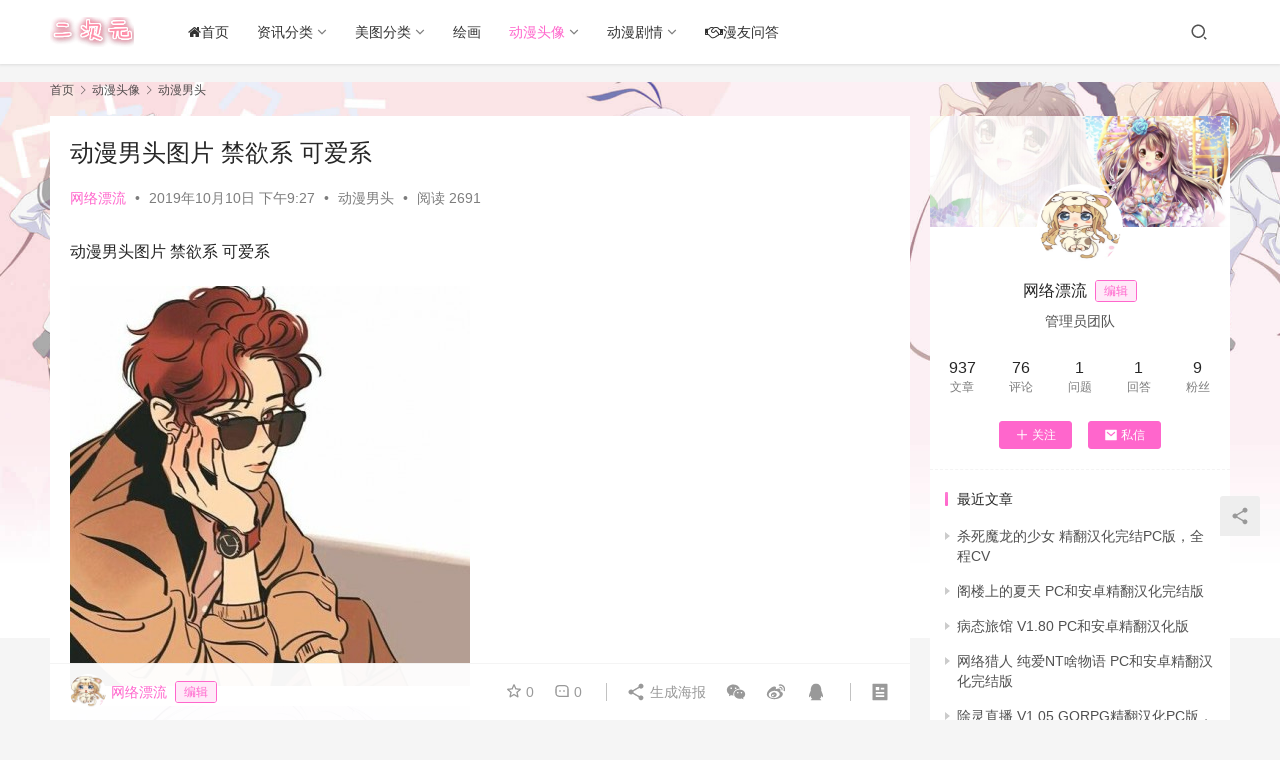

--- FILE ---
content_type: text/html; charset=UTF-8
request_url: https://www.ecyacg.net/15688.html
body_size: 13413
content:
<!DOCTYPE html>
<html lang="zh-CN">
<head>
    <meta charset="UTF-8">
    <meta http-equiv="X-UA-Compatible" content="IE=edge,chrome=1">
    <meta name="renderer" content="webkit">
    <meta name="viewport" content="width=device-width,initial-scale=1.0,user-scalable=no,maximum-scale=1,viewport-fit=cover">
    <title>动漫男头图片 禁欲系 可爱系_二次元世界</title>
    <meta name="description" content="动漫男头图片禁欲系可爱系" />
<meta property="og:type" content="article" />
<meta property="og:url" content="https://www.ecyacg.net/15688.html" />
<meta property="og:site_name" content="二次元世界" />
<meta property="og:title" content="动漫男头图片 禁欲系 可爱系" />
<meta property="og:image" content="https://www.ecyacg.net/wp-content/uploads/2019/10/55-1Z11414524N12.jpeg" />
<meta property="og:description" content="动漫男头图片禁欲系可爱系" />
<link rel="canonical" href="https://www.ecyacg.net/15688.html" />
<meta name="applicable-device" content="pc,mobile" />
<meta http-equiv="Cache-Control" content="no-transform" />
<link rel="shortcut icon" href="https://www.ecyacg.net/wp-content/uploads/2019/04/ico.png" />
<link rel='dns-prefetch' href='//zz.bdstatic.com' />
<link rel='stylesheet' id='stylesheet-css'  href='//www.ecyacg.net/wp-content/uploads/wpcom/style.6.9.3.1737429516.css?ver=6.9.3' type='text/css' media='all' />
<link rel='stylesheet' id='font-awesome-css'  href='https://www.ecyacg.net/wp-content/themes/justnews/themer/assets/css/font-awesome.css?ver=6.9.3' type='text/css' media='all' />
<link rel='stylesheet' id='wp-block-library-css'  href='https://www.ecyacg.net/wp-includes/css/dist/block-library/style.min.css?ver=6.0' type='text/css' media='all' />
<style id='global-styles-inline-css' type='text/css'>
body{--wp--preset--color--black: #000000;--wp--preset--color--cyan-bluish-gray: #abb8c3;--wp--preset--color--white: #ffffff;--wp--preset--color--pale-pink: #f78da7;--wp--preset--color--vivid-red: #cf2e2e;--wp--preset--color--luminous-vivid-orange: #ff6900;--wp--preset--color--luminous-vivid-amber: #fcb900;--wp--preset--color--light-green-cyan: #7bdcb5;--wp--preset--color--vivid-green-cyan: #00d084;--wp--preset--color--pale-cyan-blue: #8ed1fc;--wp--preset--color--vivid-cyan-blue: #0693e3;--wp--preset--color--vivid-purple: #9b51e0;--wp--preset--gradient--vivid-cyan-blue-to-vivid-purple: linear-gradient(135deg,rgba(6,147,227,1) 0%,rgb(155,81,224) 100%);--wp--preset--gradient--light-green-cyan-to-vivid-green-cyan: linear-gradient(135deg,rgb(122,220,180) 0%,rgb(0,208,130) 100%);--wp--preset--gradient--luminous-vivid-amber-to-luminous-vivid-orange: linear-gradient(135deg,rgba(252,185,0,1) 0%,rgba(255,105,0,1) 100%);--wp--preset--gradient--luminous-vivid-orange-to-vivid-red: linear-gradient(135deg,rgba(255,105,0,1) 0%,rgb(207,46,46) 100%);--wp--preset--gradient--very-light-gray-to-cyan-bluish-gray: linear-gradient(135deg,rgb(238,238,238) 0%,rgb(169,184,195) 100%);--wp--preset--gradient--cool-to-warm-spectrum: linear-gradient(135deg,rgb(74,234,220) 0%,rgb(151,120,209) 20%,rgb(207,42,186) 40%,rgb(238,44,130) 60%,rgb(251,105,98) 80%,rgb(254,248,76) 100%);--wp--preset--gradient--blush-light-purple: linear-gradient(135deg,rgb(255,206,236) 0%,rgb(152,150,240) 100%);--wp--preset--gradient--blush-bordeaux: linear-gradient(135deg,rgb(254,205,165) 0%,rgb(254,45,45) 50%,rgb(107,0,62) 100%);--wp--preset--gradient--luminous-dusk: linear-gradient(135deg,rgb(255,203,112) 0%,rgb(199,81,192) 50%,rgb(65,88,208) 100%);--wp--preset--gradient--pale-ocean: linear-gradient(135deg,rgb(255,245,203) 0%,rgb(182,227,212) 50%,rgb(51,167,181) 100%);--wp--preset--gradient--electric-grass: linear-gradient(135deg,rgb(202,248,128) 0%,rgb(113,206,126) 100%);--wp--preset--gradient--midnight: linear-gradient(135deg,rgb(2,3,129) 0%,rgb(40,116,252) 100%);--wp--preset--duotone--dark-grayscale: url('#wp-duotone-dark-grayscale');--wp--preset--duotone--grayscale: url('#wp-duotone-grayscale');--wp--preset--duotone--purple-yellow: url('#wp-duotone-purple-yellow');--wp--preset--duotone--blue-red: url('#wp-duotone-blue-red');--wp--preset--duotone--midnight: url('#wp-duotone-midnight');--wp--preset--duotone--magenta-yellow: url('#wp-duotone-magenta-yellow');--wp--preset--duotone--purple-green: url('#wp-duotone-purple-green');--wp--preset--duotone--blue-orange: url('#wp-duotone-blue-orange');--wp--preset--font-size--small: 13px;--wp--preset--font-size--medium: 20px;--wp--preset--font-size--large: 36px;--wp--preset--font-size--x-large: 42px;}.has-black-color{color: var(--wp--preset--color--black) !important;}.has-cyan-bluish-gray-color{color: var(--wp--preset--color--cyan-bluish-gray) !important;}.has-white-color{color: var(--wp--preset--color--white) !important;}.has-pale-pink-color{color: var(--wp--preset--color--pale-pink) !important;}.has-vivid-red-color{color: var(--wp--preset--color--vivid-red) !important;}.has-luminous-vivid-orange-color{color: var(--wp--preset--color--luminous-vivid-orange) !important;}.has-luminous-vivid-amber-color{color: var(--wp--preset--color--luminous-vivid-amber) !important;}.has-light-green-cyan-color{color: var(--wp--preset--color--light-green-cyan) !important;}.has-vivid-green-cyan-color{color: var(--wp--preset--color--vivid-green-cyan) !important;}.has-pale-cyan-blue-color{color: var(--wp--preset--color--pale-cyan-blue) !important;}.has-vivid-cyan-blue-color{color: var(--wp--preset--color--vivid-cyan-blue) !important;}.has-vivid-purple-color{color: var(--wp--preset--color--vivid-purple) !important;}.has-black-background-color{background-color: var(--wp--preset--color--black) !important;}.has-cyan-bluish-gray-background-color{background-color: var(--wp--preset--color--cyan-bluish-gray) !important;}.has-white-background-color{background-color: var(--wp--preset--color--white) !important;}.has-pale-pink-background-color{background-color: var(--wp--preset--color--pale-pink) !important;}.has-vivid-red-background-color{background-color: var(--wp--preset--color--vivid-red) !important;}.has-luminous-vivid-orange-background-color{background-color: var(--wp--preset--color--luminous-vivid-orange) !important;}.has-luminous-vivid-amber-background-color{background-color: var(--wp--preset--color--luminous-vivid-amber) !important;}.has-light-green-cyan-background-color{background-color: var(--wp--preset--color--light-green-cyan) !important;}.has-vivid-green-cyan-background-color{background-color: var(--wp--preset--color--vivid-green-cyan) !important;}.has-pale-cyan-blue-background-color{background-color: var(--wp--preset--color--pale-cyan-blue) !important;}.has-vivid-cyan-blue-background-color{background-color: var(--wp--preset--color--vivid-cyan-blue) !important;}.has-vivid-purple-background-color{background-color: var(--wp--preset--color--vivid-purple) !important;}.has-black-border-color{border-color: var(--wp--preset--color--black) !important;}.has-cyan-bluish-gray-border-color{border-color: var(--wp--preset--color--cyan-bluish-gray) !important;}.has-white-border-color{border-color: var(--wp--preset--color--white) !important;}.has-pale-pink-border-color{border-color: var(--wp--preset--color--pale-pink) !important;}.has-vivid-red-border-color{border-color: var(--wp--preset--color--vivid-red) !important;}.has-luminous-vivid-orange-border-color{border-color: var(--wp--preset--color--luminous-vivid-orange) !important;}.has-luminous-vivid-amber-border-color{border-color: var(--wp--preset--color--luminous-vivid-amber) !important;}.has-light-green-cyan-border-color{border-color: var(--wp--preset--color--light-green-cyan) !important;}.has-vivid-green-cyan-border-color{border-color: var(--wp--preset--color--vivid-green-cyan) !important;}.has-pale-cyan-blue-border-color{border-color: var(--wp--preset--color--pale-cyan-blue) !important;}.has-vivid-cyan-blue-border-color{border-color: var(--wp--preset--color--vivid-cyan-blue) !important;}.has-vivid-purple-border-color{border-color: var(--wp--preset--color--vivid-purple) !important;}.has-vivid-cyan-blue-to-vivid-purple-gradient-background{background: var(--wp--preset--gradient--vivid-cyan-blue-to-vivid-purple) !important;}.has-light-green-cyan-to-vivid-green-cyan-gradient-background{background: var(--wp--preset--gradient--light-green-cyan-to-vivid-green-cyan) !important;}.has-luminous-vivid-amber-to-luminous-vivid-orange-gradient-background{background: var(--wp--preset--gradient--luminous-vivid-amber-to-luminous-vivid-orange) !important;}.has-luminous-vivid-orange-to-vivid-red-gradient-background{background: var(--wp--preset--gradient--luminous-vivid-orange-to-vivid-red) !important;}.has-very-light-gray-to-cyan-bluish-gray-gradient-background{background: var(--wp--preset--gradient--very-light-gray-to-cyan-bluish-gray) !important;}.has-cool-to-warm-spectrum-gradient-background{background: var(--wp--preset--gradient--cool-to-warm-spectrum) !important;}.has-blush-light-purple-gradient-background{background: var(--wp--preset--gradient--blush-light-purple) !important;}.has-blush-bordeaux-gradient-background{background: var(--wp--preset--gradient--blush-bordeaux) !important;}.has-luminous-dusk-gradient-background{background: var(--wp--preset--gradient--luminous-dusk) !important;}.has-pale-ocean-gradient-background{background: var(--wp--preset--gradient--pale-ocean) !important;}.has-electric-grass-gradient-background{background: var(--wp--preset--gradient--electric-grass) !important;}.has-midnight-gradient-background{background: var(--wp--preset--gradient--midnight) !important;}.has-small-font-size{font-size: var(--wp--preset--font-size--small) !important;}.has-medium-font-size{font-size: var(--wp--preset--font-size--medium) !important;}.has-large-font-size{font-size: var(--wp--preset--font-size--large) !important;}.has-x-large-font-size{font-size: var(--wp--preset--font-size--x-large) !important;}
</style>
<link rel='stylesheet' id='QAPress-css'  href='https://www.ecyacg.net/wp-content/plugins/qapress/css/style.css?ver=3.4.0' type='text/css' media='all' />
<style id='QAPress-inline-css' type='text/css'>

        .q-content .topic-tab,.q-content .q-answer .as-user,.q-content .q-answer .as-comment-name{color: #33a0c4;}
        .q-content .q-topic-wrap a:hover,.q-content .q-answer .as-action a:hover,.q-content .topic-tab:hover,.q-content .topic-title:hover{color:#36a6e2;}
        .q-content .put-top,.q-content .topic-tab.current-tab,.q-content .q-answer .as-submit .btn-submit,.q-content .q-answer .as-comments-submit,.q-content .q-add-header .btn-post,.q-content .q-pagination .current,.q-btn-new,.q-mobile-ask a{background-color:#33a0c4;}
        .q-content .q-answer .as-submit .btn-submit:hover,.q-content .q-answer .as-comments-submit:hover,.q-content .q-add-header .btn-post:hover,.q-content .topic-tab.current-tab:hover,.q-content .q-pagination a:hover,.q-btn-new:hover,.q-mobile-ask a:hover{background-color:#36a6e2;}
        .q-content .q-answer .as-comments-input:focus{border-color: #33a0c4;}
        
</style>
<script type='text/javascript' src='https://www.ecyacg.net/wp-content/themes/justnews/themer/assets/js/jquery-3.6.0.min.js?ver=6.9.3' id='jquery-core-js'></script>
<script type='text/javascript' src='https://www.ecyacg.net/wp-includes/js/jquery/jquery-migrate.min.js?ver=3.3.2' id='jquery-migrate-js'></script>
	<script id="wpcp_disable_Right_Click" type="text/javascript">
	//<![CDATA[
	document.ondragstart = function() { return false;}
	/* ^^^^^^^^^^^^^^^^^^^^^^^^^^^^^^^^^^^^^^^^^^^^^^^^^^^^^^^^^^^^^^
	Disable context menu on images by GreenLava Version 1.0
	^^^^^^^^^^^^^^^^^^^^^^^^^^^^^^^^^^^^^^^^^^^^^^^^^^^^^^^^^^^^^^ */
	    function nocontext(e) {
	       return false;
	    }
	    document.oncontextmenu = nocontext;
	//]]>
	</script>
<link rel="icon" href="https://www.ecyacg.net/wp-content/uploads/2019/04/ico.png" sizes="32x32" />
<link rel="icon" href="https://www.ecyacg.net/wp-content/uploads/2019/04/ico.png" sizes="192x192" />
<link rel="apple-touch-icon" href="https://www.ecyacg.net/wp-content/uploads/2019/04/ico.png" />
<meta name="msapplication-TileImage" content="https://www.ecyacg.net/wp-content/uploads/2019/04/ico.png" />
    <!--[if lte IE 9]><script src="https://www.ecyacg.net/wp-content/themes/justnews/js/update.js"></script><![endif]-->
</head>
<body class="post-template-default single single-post postid-15688 single-format-standard unselectable lang-cn el-boxed">
<header class="header">
    <div class="container clearfix">
        <div class="navbar-header">
            <button type="button" class="navbar-toggle collapsed" data-toggle="collapse" data-target=".navbar-collapse" aria-label="menu">
                <span class="icon-bar icon-bar-1"></span>
                <span class="icon-bar icon-bar-2"></span>
                <span class="icon-bar icon-bar-3"></span>
            </button>
                        <div class="logo">
                <a href="https://www.ecyacg.net" rel="home"><img src="https://www.ecyacg.net/wp-content/uploads/2019/04/LOGO2.png" alt="二次元世界"></a>
            </div>
        </div>
        <div class="collapse navbar-collapse">
            <nav class="navbar-left primary-menu"><ul id="menu-justnews-menu" class="nav navbar-nav wpcom-adv-menu"><li class="menu-item"><a href="https://www.ecyacg.net/"><i class="fa fa-home"></i>首页</a></li>
<li class="menu-item dropdown"><a href="#" class="dropdown-toggle">资讯分类</a>
<ul class="dropdown-menu menu-item-wrap menu-item-col-3">
	<li class="menu-item"><a href="https://www.ecyacg.net/category/dmzx">动漫资讯</a></li>
	<li class="menu-item"><a href="https://www.ecyacg.net/category/mhzx">漫画资讯</a></li>
	<li class="menu-item"><a href="https://www.ecyacg.net/category/mzqb">漫展情报</a></li>
</ul>
</li>
<li class="menu-item dropdown"><a href="#" class="dropdown-toggle">美图分类</a>
<ul class="dropdown-menu menu-item-wrap menu-item-col-4">
	<li class="menu-item"><a href="https://www.ecyacg.net/category/mtbz">美图壁纸</a></li>
	<li class="menu-item"><a href="https://www.ecyacg.net/category/sjbz">手机壁纸</a></li>
	<li class="menu-item"><a href="https://www.ecyacg.net/category/dmbq">动漫表情</a></li>
	<li class="menu-item"><a href="https://www.ecyacg.net/category/cosplay">cosplay</a></li>
</ul>
</li>
<li class="menu-item"><a href="https://www.ecyacg.net/category/hh">绘画</a></li>
<li class="menu-item current-post-ancestor active dropdown"><a href="https://www.ecyacg.net/category/dmtx" class="dropdown-toggle">动漫头像</a>
<ul class="dropdown-menu menu-item-wrap menu-item-col-4">
	<li class="menu-item"><a href="https://www.ecyacg.net/category/dmtx/dmnt">动漫女头</a></li>
	<li class="menu-item current-post-ancestor current-post-parent active"><a href="https://www.ecyacg.net/category/dmtx/dmnant">动漫男头</a></li>
	<li class="menu-item"><a href="https://www.ecyacg.net/category/dmtx/qltx">情侣头像</a></li>
	<li class="menu-item"><a href="https://www.ecyacg.net/category/dmtx/wxtx">微信头像</a></li>
</ul>
</li>
<li class="menu-item dropdown"><a href="#" class="dropdown-toggle">动漫剧情</a>
<ul class="dropdown-menu menu-item-wrap menu-item-col-2">
	<li class="menu-item"><a href="https://www.ecyacg.net/category/dmjq">动漫剧情</a></li>
	<li class="menu-item"><a href="https://www.ecyacg.net/category/dmxz">动漫下载</a></li>
</ul>
</li>
<li class="menu-item"><a href="https://www.ecyacg.net/manywd"><i class="fa fa-handshake-o" aria-hidden="true"></i>漫友问答</a></li>
</ul></nav>            <div class="navbar-action pull-right">
                <div class="navbar-search-icon j-navbar-search"><i class="wpcom-icon wi"><svg aria-hidden="true"><use xlink:href="#wi-search"></use></svg></i></div>
                                                    <div id="j-user-wrap">
                        <a class="login" href="https://www.ecyacg.net/wp-login.php">登录</a>
                        <a class="login register" href="https://www.ecyacg.net/wp-login.php?action=register">注册</a>
                    </div>
                                                </div>
            <form class="navbar-search" action="https://www.ecyacg.net" method="get" role="search">
                <div class="navbar-search-inner">
                    <i class="wpcom-icon wi navbar-search-close"><svg aria-hidden="true"><use xlink:href="#wi-close"></use></svg></i>                    <input type="text" name="s" class="navbar-search-input" autocomplete="off" placeholder="输入关键词搜索..." value="">
                    <button class="navbar-search-btn" type="submit"><i class="wpcom-icon wi"><svg aria-hidden="true"><use xlink:href="#wi-search"></use></svg></i></button>
                </div>
            </form>
        </div><!-- /.navbar-collapse -->
    </div><!-- /.container -->
</header>
<div id="wrap">    <div class="wrap container">
        <ol class="breadcrumb" vocab="https://schema.org/" typeof="BreadcrumbList"><li class="home" property="itemListElement" typeof="ListItem"><a href="https://www.ecyacg.net" property="item" typeof="WebPage"><span property="name" class="hide">二次元世界</span>首页</a><meta property="position" content="1"></li><li property="itemListElement" typeof="ListItem"><i class="wpcom-icon wi"><svg aria-hidden="true"><use xlink:href="#wi-arrow-right-3"></use></svg></i><a href="https://www.ecyacg.net/category/dmtx" property="item" typeof="WebPage"><span property="name">动漫头像</span></a><meta property="position" content="2"></li><li property="itemListElement" typeof="ListItem"><i class="wpcom-icon wi"><svg aria-hidden="true"><use xlink:href="#wi-arrow-right-3"></use></svg></i><a href="https://www.ecyacg.net/category/dmtx/dmnant" property="item" typeof="WebPage"><span property="name">动漫男头</span></a><meta property="position" content="3"></li></ol>        <main class="main">
                            <article id="post-15688" class="post-15688 post type-post status-publish format-standard has-post-thumbnail hentry category-dmnant entry">
                    <div class="entry-main">
                                                                        <div class="entry-head">
                            <h1 class="entry-title">动漫男头图片 禁欲系 可爱系</h1>
                            <div class="entry-info">
                                                                    <span class="vcard">
                                        <a class="nickname url fn j-user-card" data-user="1" href="https://www.ecyacg.net/user/1">网络漂流</a>
                                    </span>
                                    <span class="dot">•</span>
                                                                <time class="entry-date published" datetime="2019-10-10T21:27:58+08:00" pubdate>
                                    2019年10月10日 下午9:27                                </time>
                                <span class="dot">•</span>
                                <a href="https://www.ecyacg.net/category/dmtx/dmnant" rel="category tag">动漫男头</a>                                                                        <span class="dot">•</span>
                                        <span>阅读 2691</span>
                                                                </div>
                        </div>
                        
                                                <div class="entry-content">
                            <p>动漫男头图片 禁欲系 可爱系</p>
<p><noscript><img class="alignnone size-full wp-image-15689" src="https://www.ecyacg.net/wp-content/uploads/2019/10/55-1Z11414524N12.jpeg" alt="动漫男头,二次元男头像,动漫头像,QQ头像" width="400" height="400" /></noscript><img class="alignnone size-full wp-image-15689 j-lazy" src="https://www.ecyacg.net/wp-content/uploads/2019/05/88888888_meitu_1_meitu_1.jpg" data-original="https://www.ecyacg.net/wp-content/uploads/2019/10/55-1Z11414524N12.jpeg" alt="动漫男头,二次元男头像,动漫头像,QQ头像" width="400" height="400" /></p>
<p><noscript><img class="alignnone size-full wp-image-15690" src="https://www.ecyacg.net/wp-content/uploads/2019/10/55-1Z114145254215.jpeg" alt="动漫男头,二次元男头像,动漫头像,QQ头像" width="400" height="400" /></noscript><img class="alignnone size-full wp-image-15690 j-lazy" src="https://www.ecyacg.net/wp-content/uploads/2019/05/88888888_meitu_1_meitu_1.jpg" data-original="https://www.ecyacg.net/wp-content/uploads/2019/10/55-1Z114145254215.jpeg" alt="动漫男头,二次元男头像,动漫头像,QQ头像" width="400" height="400" /></p>
<p><noscript><img class="alignnone size-full wp-image-15691" src="https://www.ecyacg.net/wp-content/uploads/2019/10/55-1Z1141453004T.jpeg" alt="动漫男头,二次元男头像,动漫头像,QQ头像" width="400" height="400" /></noscript><img class="alignnone size-full wp-image-15691 j-lazy" src="https://www.ecyacg.net/wp-content/uploads/2019/05/88888888_meitu_1_meitu_1.jpg" data-original="https://www.ecyacg.net/wp-content/uploads/2019/10/55-1Z1141453004T.jpeg" alt="动漫男头,二次元男头像,动漫头像,QQ头像" width="400" height="400" /></p>
<p><noscript><img class="alignnone size-full wp-image-15692" src="https://www.ecyacg.net/wp-content/uploads/2019/10/55-1Z114145306249.jpeg" alt="动漫男头,二次元男头像,动漫头像,QQ头像" width="400" height="400" /></noscript><img class="alignnone size-full wp-image-15692 j-lazy" src="https://www.ecyacg.net/wp-content/uploads/2019/05/88888888_meitu_1_meitu_1.jpg" data-original="https://www.ecyacg.net/wp-content/uploads/2019/10/55-1Z114145306249.jpeg" alt="动漫男头,二次元男头像,动漫头像,QQ头像" width="400" height="400" /></p>
<p><noscript><img class="alignnone size-full wp-image-15693" src="https://www.ecyacg.net/wp-content/uploads/2019/10/55-1Z114145312622.jpeg" alt="动漫男头,二次元男头像,动漫头像,QQ头像" width="400" height="400" /></noscript><img class="alignnone size-full wp-image-15693 j-lazy" src="https://www.ecyacg.net/wp-content/uploads/2019/05/88888888_meitu_1_meitu_1.jpg" data-original="https://www.ecyacg.net/wp-content/uploads/2019/10/55-1Z114145312622.jpeg" alt="动漫男头,二次元男头像,动漫头像,QQ头像" width="400" height="400" /></p>
<p><noscript><img class="alignnone size-full wp-image-15694" src="https://www.ecyacg.net/wp-content/uploads/2019/10/55-1Z11414531Y24.jpeg" alt="动漫男头,二次元男头像,动漫头像,QQ头像" width="400" height="400" /></noscript><img class="alignnone size-full wp-image-15694 j-lazy" src="https://www.ecyacg.net/wp-content/uploads/2019/05/88888888_meitu_1_meitu_1.jpg" data-original="https://www.ecyacg.net/wp-content/uploads/2019/10/55-1Z11414531Y24.jpeg" alt="动漫男头,二次元男头像,动漫头像,QQ头像" width="400" height="400" /></p>
<p><noscript><img class="alignnone size-full wp-image-15695" src="https://www.ecyacg.net/wp-content/uploads/2019/10/55-1Z114145324J2.jpeg" alt="动漫男头,二次元男头像,动漫头像,QQ头像" width="400" height="400" /></noscript><img class="alignnone size-full wp-image-15695 j-lazy" src="https://www.ecyacg.net/wp-content/uploads/2019/05/88888888_meitu_1_meitu_1.jpg" data-original="https://www.ecyacg.net/wp-content/uploads/2019/10/55-1Z114145324J2.jpeg" alt="动漫男头,二次元男头像,动漫头像,QQ头像" width="400" height="400" /></p>
<p><noscript><img class="alignnone size-full wp-image-15696" src="https://www.ecyacg.net/wp-content/uploads/2019/10/55-1Z114145331925.jpeg" alt="动漫男头,二次元男头像,动漫头像,QQ头像" width="400" height="400" /></noscript><img class="alignnone size-full wp-image-15696 j-lazy" src="https://www.ecyacg.net/wp-content/uploads/2019/05/88888888_meitu_1_meitu_1.jpg" data-original="https://www.ecyacg.net/wp-content/uploads/2019/10/55-1Z114145331925.jpeg" alt="动漫男头,二次元男头像,动漫头像,QQ头像" width="400" height="400" /></p>
<p><noscript><img class="alignnone size-full wp-image-15697" src="https://www.ecyacg.net/wp-content/uploads/2019/10/55-1Z1141453364C.jpeg" alt="动漫男头,二次元男头像,动漫头像,QQ头像" width="400" height="400" /></noscript><img class="alignnone size-full wp-image-15697 j-lazy" src="https://www.ecyacg.net/wp-content/uploads/2019/05/88888888_meitu_1_meitu_1.jpg" data-original="https://www.ecyacg.net/wp-content/uploads/2019/10/55-1Z1141453364C.jpeg" alt="动漫男头,二次元男头像,动漫头像,QQ头像" width="400" height="400" /></p>
<p><noscript><img class="alignnone size-full wp-image-15698" src="https://www.ecyacg.net/wp-content/uploads/2019/10/55-1Z1141453421c.jpeg" alt="动漫男头,二次元男头像,动漫头像,QQ头像" width="400" height="400" /></noscript><img class="alignnone size-full wp-image-15698 j-lazy" src="https://www.ecyacg.net/wp-content/uploads/2019/05/88888888_meitu_1_meitu_1.jpg" data-original="https://www.ecyacg.net/wp-content/uploads/2019/10/55-1Z1141453421c.jpeg" alt="动漫男头,二次元男头像,动漫头像,QQ头像" width="400" height="400" /></p>
                                                        <div class="entry-copyright"><p>本文来自 网络漂流 投稿，不代表二次元世界立场，有侵权请联系删除，如若转载，请注明出处：https://www.ecyacg.net/15688.html</p>
<p>发布者：网络漂流，如转载请注明出处：<span>https://www.ecyacg.net/15688.html</span></p></div>                        </div>

                        <div class="entry-tag"></div>
                        <div class="entry-action">
                            <div class="btn-zan" data-id="15688"><i class="wpcom-icon wi"><svg aria-hidden="true"><use xlink:href="#wi-thumb-up-fill"></use></svg></i> 赞 <span class="entry-action-num">(2)</span></div>

                                                            <div class="btn-dashang">
                                    <i class="wpcom-icon wi"><svg aria-hidden="true"><use xlink:href="#wi-cny-circle-fill"></use></svg></i> 打赏                                    <span class="dashang-img">
                                                                                                            <span>
                                                        <img src="https://www.ecyacg.net/wp-content/uploads/2023/02/1677297906-yx.acgcyly.com_.png" alt="获取汁源"/>
                                                            获取汁源                                                    </span>
                                                                                                                                            </span>
                                </div>
                                                    </div>

                        <div class="entry-bar">
                            <div class="entry-bar-inner clearfix">
                                                                    <div class="author pull-left">
                                                                                <a data-user="1" target="_blank" href="https://www.ecyacg.net/user/1" class="avatar j-user-card">
                                            <img alt='网络漂流' src='//www.ecyacg.net/wp-content/uploads/member/avatars/238a0b923820dcc5.1556036424.jpg' class='avatar avatar-60 photo' height='60' width='60' /><span class="author-name">网络漂流</span><span class="user-group">编辑</span>                                        </a>
                                    </div>
                                                                <div class="info pull-right">
                                    <div class="info-item meta">
                                                                                    <a class="meta-item j-heart" href="javascript:;" data-id="15688"><i class="wpcom-icon wi"><svg aria-hidden="true"><use xlink:href="#wi-star"></use></svg></i> <span class="data">0</span></a>                                        <a class="meta-item" href="#comments"><i class="wpcom-icon wi"><svg aria-hidden="true"><use xlink:href="#wi-comment"></use></svg></i> <span class="data">0</span></a>                                                                            </div>
                                    <div class="info-item share">
                                        <a class="meta-item mobile j-mobile-share" href="javascript:;" data-id="15688" data-qrcode="https://www.ecyacg.net/15688.html"><i class="wpcom-icon wi"><svg aria-hidden="true"><use xlink:href="#wi-share"></use></svg></i> 生成海报</a>
                                                                                    <a class="meta-item wechat" data-share="wechat" target="_blank" rel="nofollow" href="#">
                                                <i class="wpcom-icon wi"><svg aria-hidden="true"><use xlink:href="#wi-wechat"></use></svg></i>                                            </a>
                                                                                    <a class="meta-item weibo" data-share="weibo" target="_blank" rel="nofollow" href="#">
                                                <i class="wpcom-icon wi"><svg aria-hidden="true"><use xlink:href="#wi-weibo"></use></svg></i>                                            </a>
                                                                                    <a class="meta-item qq" data-share="qq" target="_blank" rel="nofollow" href="#">
                                                <i class="wpcom-icon wi"><svg aria-hidden="true"><use xlink:href="#wi-qq"></use></svg></i>                                            </a>
                                                                            </div>
                                    <div class="info-item act">
                                        <a href="javascript:;" id="j-reading"><i class="wpcom-icon wi"><svg aria-hidden="true"><use xlink:href="#wi-article"></use></svg></i></a>
                                    </div>
                                </div>
                            </div>
                        </div>
                    </div>

                                            <div class="entry-page">
                                                            <div class="entry-page-prev j-lazy" style="background-image: url(https://www.ecyacg.net/wp-content/uploads/2019/05/88888888_meitu_1_meitu_1.jpg);" data-original="https://www.ecyacg.net/wp-content/uploads/2019/10/2019100914015026-480x300.png">
                                    <a href="https://www.ecyacg.net/15686.html" title="k站高清美图壁纸 第58期" rel="prev">
                                        <span>k站高清美图壁纸 第58期</span>
                                    </a>
                                    <div class="entry-page-info">
                                        <span class="pull-left"><i class="wpcom-icon wi"><svg aria-hidden="true"><use xlink:href="#wi-arrow-left-double"></use></svg></i> 上一篇</span>
                                        <span class="pull-right">2019年10月9日 下午10:04</span>
                                    </div>
                                </div>
                                                                                        <div class="entry-page-next j-lazy" style="background-image: url(https://www.ecyacg.net/wp-content/uploads/2019/05/88888888_meitu_1_meitu_1.jpg);" data-original="https://www.ecyacg.net/wp-content/uploads/2019/10/55-1Z11Q055363N-480x300.jpeg">
                                    <a href="https://www.ecyacg.net/15699.html" title="我一直在你心里 动漫女头图片" rel="next">
                                        <span>我一直在你心里 动漫女头图片</span>
                                    </a>
                                    <div class="entry-page-info">
                                        <span class="pull-right">下一篇 <i class="wpcom-icon wi"><svg aria-hidden="true"><use xlink:href="#wi-arrow-right-double"></use></svg></i></span>
                                        <span class="pull-left">2019年10月10日 下午9:29</span>
                                    </div>
                                </div>
                                                    </div>
                                                                                    <div class="entry-related-posts">
                            <h3 class="entry-related-title">相关推荐</h3><ul class="entry-related cols-3 post-loop post-loop-image"><li class="item">
    <div class="item-inner">
        <div class="item-img">
            <a class="item-thumb" href="https://www.ecyacg.net/11066.html" title="未闻花名动漫男生头像图片" target="_blank" rel="bookmark">
                <img width="480" height="300" src="https://www.ecyacg.net/wp-content/uploads/2019/05/88888888_meitu_1_meitu_1-480x300.jpg" class="attachment-post-thumbnail size-post-thumbnail wp-post-image j-lazy" alt="未闻花名动漫男生头像图片" data-original="https://www.ecyacg.net/wp-content/uploads/2019/07/63-1Z42Q1540O07-480x300.jpg" />            </a>
                            <a class="item-category" href="https://www.ecyacg.net/category/dmtx/dmnant" target="_blank">动漫男头</a>        </div>
        <h4 class="item-title">
            <a href="https://www.ecyacg.net/11066.html" target="_blank" rel="bookmark">
                 未闻花名动漫男生头像图片            </a>
        </h4>

                    <div class="item-meta-items">
                <span class="item-meta-li views" title="阅读数"><i class="wpcom-icon wi"><svg aria-hidden="true"><use xlink:href="#wi-eye"></use></svg></i>2.2K</span><span class="item-meta-li likes" title="点赞数"><i class="wpcom-icon wi"><svg aria-hidden="true"><use xlink:href="#wi-thumb-up"></use></svg></i>1</span><span class="item-meta-li stars" title="收藏数"><i class="wpcom-icon wi"><svg aria-hidden="true"><use xlink:href="#wi-star"></use></svg></i>0</span><a class="item-meta-li comments" href="https://www.ecyacg.net/11066.html#comments" target="_blank" title="评论数"><i class="wpcom-icon wi"><svg aria-hidden="true"><use xlink:href="#wi-comment"></use></svg></i>0</a>            </div>
            <div class="item-meta-author">
                                <a data-user="1" target="_blank" href="https://www.ecyacg.net/user/1" class="avatar j-user-card">
                    <img alt='网络漂流' src='//www.ecyacg.net/wp-content/uploads/member/avatars/238a0b923820dcc5.1556036424.jpg' class='avatar avatar-60 photo' height='60' width='60' />                    <span>网络漂流</span>
                </a>
                <div class="item-meta-right">2019年7月31日</div>
            </div>
            </div>
</li><li class="item">
    <div class="item-inner">
        <div class="item-img">
            <a class="item-thumb" href="https://www.ecyacg.net/11665.html" title="动漫网球王子男生头像图片" target="_blank" rel="bookmark">
                <img width="480" height="300" src="https://www.ecyacg.net/wp-content/uploads/2019/05/88888888_meitu_1_meitu_1-480x300.jpg" class="attachment-post-thumbnail size-post-thumbnail wp-post-image j-lazy" alt="动漫网球王子男生头像图片" loading="lazy" data-original="https://www.ecyacg.net/wp-content/uploads/2019/08/63-1Z4191046154V-480x300.jpeg" />            </a>
                            <a class="item-category" href="https://www.ecyacg.net/category/dmtx/dmnant" target="_blank">动漫男头</a>        </div>
        <h4 class="item-title">
            <a href="https://www.ecyacg.net/11665.html" target="_blank" rel="bookmark">
                 动漫网球王子男生头像图片            </a>
        </h4>

                    <div class="item-meta-items">
                <span class="item-meta-li views" title="阅读数"><i class="wpcom-icon wi"><svg aria-hidden="true"><use xlink:href="#wi-eye"></use></svg></i>2.4K</span><span class="item-meta-li likes" title="点赞数"><i class="wpcom-icon wi"><svg aria-hidden="true"><use xlink:href="#wi-thumb-up"></use></svg></i>0</span><span class="item-meta-li stars" title="收藏数"><i class="wpcom-icon wi"><svg aria-hidden="true"><use xlink:href="#wi-star"></use></svg></i>0</span><a class="item-meta-li comments" href="https://www.ecyacg.net/11665.html#comments" target="_blank" title="评论数"><i class="wpcom-icon wi"><svg aria-hidden="true"><use xlink:href="#wi-comment"></use></svg></i>0</a>            </div>
            <div class="item-meta-author">
                                <a data-user="1" target="_blank" href="https://www.ecyacg.net/user/1" class="avatar j-user-card">
                    <img alt='网络漂流' src='//www.ecyacg.net/wp-content/uploads/member/avatars/238a0b923820dcc5.1556036424.jpg' class='avatar avatar-60 photo' height='60' width='60' />                    <span>网络漂流</span>
                </a>
                <div class="item-meta-right">2019年8月7日</div>
            </div>
            </div>
</li><li class="item">
    <div class="item-inner">
        <div class="item-img">
            <a class="item-thumb" href="https://www.ecyacg.net/16045.html" title="野性调教师 卡通头像图片男生冷酷帅气" target="_blank" rel="bookmark">
                <img width="480" height="300" src="https://www.ecyacg.net/wp-content/uploads/2019/05/88888888_meitu_1_meitu_1-480x300.jpg" class="attachment-post-thumbnail size-post-thumbnail wp-post-image j-lazy" alt="野性调教师 卡通头像图片男生冷酷帅气" loading="lazy" data-original="https://www.ecyacg.net/wp-content/uploads/2019/10/55-1Z104152535136-480x300.jpg" />            </a>
                            <a class="item-category" href="https://www.ecyacg.net/category/dmtx/dmnant" target="_blank">动漫男头</a>        </div>
        <h4 class="item-title">
            <a href="https://www.ecyacg.net/16045.html" target="_blank" rel="bookmark">
                 野性调教师 卡通头像图片男生冷酷帅气            </a>
        </h4>

                    <div class="item-meta-items">
                <span class="item-meta-li views" title="阅读数"><i class="wpcom-icon wi"><svg aria-hidden="true"><use xlink:href="#wi-eye"></use></svg></i>2.0K</span><span class="item-meta-li likes" title="点赞数"><i class="wpcom-icon wi"><svg aria-hidden="true"><use xlink:href="#wi-thumb-up"></use></svg></i>0</span><span class="item-meta-li stars" title="收藏数"><i class="wpcom-icon wi"><svg aria-hidden="true"><use xlink:href="#wi-star"></use></svg></i>0</span><a class="item-meta-li comments" href="https://www.ecyacg.net/16045.html#comments" target="_blank" title="评论数"><i class="wpcom-icon wi"><svg aria-hidden="true"><use xlink:href="#wi-comment"></use></svg></i>0</a>            </div>
            <div class="item-meta-author">
                                <a data-user="1" target="_blank" href="https://www.ecyacg.net/user/1" class="avatar j-user-card">
                    <img alt='网络漂流' src='//www.ecyacg.net/wp-content/uploads/member/avatars/238a0b923820dcc5.1556036424.jpg' class='avatar avatar-60 photo' height='60' width='60' />                    <span>网络漂流</span>
                </a>
                <div class="item-meta-right">2019年10月18日</div>
            </div>
            </div>
</li><li class="item">
    <div class="item-inner">
        <div class="item-img">
            <a class="item-thumb" href="https://www.ecyacg.net/8428.html" title="男生冷酷帅气动漫头像系列 第5期" target="_blank" rel="bookmark">
                <img width="480" height="300" src="https://www.ecyacg.net/wp-content/uploads/2019/05/88888888_meitu_1_meitu_1-480x300.jpg" class="attachment-post-thumbnail size-post-thumbnail wp-post-image j-lazy" alt="男生冷酷帅气动漫头像系列 第5期" loading="lazy" data-original="https://www.ecyacg.net/wp-content/uploads/2019/07/63-1Z624113G2N8-480x300.jpg" />            </a>
                            <a class="item-category" href="https://www.ecyacg.net/category/dmtx/dmnant" target="_blank">动漫男头</a>        </div>
        <h4 class="item-title">
            <a href="https://www.ecyacg.net/8428.html" target="_blank" rel="bookmark">
                 男生冷酷帅气动漫头像系列 第5期            </a>
        </h4>

                    <div class="item-meta-items">
                <span class="item-meta-li views" title="阅读数"><i class="wpcom-icon wi"><svg aria-hidden="true"><use xlink:href="#wi-eye"></use></svg></i>2.1K</span><span class="item-meta-li likes" title="点赞数"><i class="wpcom-icon wi"><svg aria-hidden="true"><use xlink:href="#wi-thumb-up"></use></svg></i>1</span><span class="item-meta-li stars" title="收藏数"><i class="wpcom-icon wi"><svg aria-hidden="true"><use xlink:href="#wi-star"></use></svg></i>0</span><a class="item-meta-li comments" href="https://www.ecyacg.net/8428.html#comments" target="_blank" title="评论数"><i class="wpcom-icon wi"><svg aria-hidden="true"><use xlink:href="#wi-comment"></use></svg></i>0</a>            </div>
            <div class="item-meta-author">
                                <a data-user="1" target="_blank" href="https://www.ecyacg.net/user/1" class="avatar j-user-card">
                    <img alt='网络漂流' src='//www.ecyacg.net/wp-content/uploads/member/avatars/238a0b923820dcc5.1556036424.jpg' class='avatar avatar-60 photo' height='60' width='60' />                    <span>网络漂流</span>
                </a>
                <div class="item-meta-right">2019年7月9日</div>
            </div>
            </div>
</li><li class="item">
    <div class="item-inner">
        <div class="item-img">
            <a class="item-thumb" href="https://www.ecyacg.net/12468.html" title="帅气冷酷男生动漫头像图片 第31期" target="_blank" rel="bookmark">
                <img width="480" height="300" src="https://www.ecyacg.net/wp-content/uploads/2019/05/88888888_meitu_1_meitu_1-480x300.jpg" class="attachment-post-thumbnail size-post-thumbnail wp-post-image j-lazy" alt="帅气冷酷男生动漫头像图片 第31期" loading="lazy" data-original="https://www.ecyacg.net/wp-content/uploads/2019/08/63-1Z410150S9620-480x300.jpg" />            </a>
                            <a class="item-category" href="https://www.ecyacg.net/category/dmtx/dmnant" target="_blank">动漫男头</a>        </div>
        <h4 class="item-title">
            <a href="https://www.ecyacg.net/12468.html" target="_blank" rel="bookmark">
                 帅气冷酷男生动漫头像图片 第31期            </a>
        </h4>

                    <div class="item-meta-items">
                <span class="item-meta-li views" title="阅读数"><i class="wpcom-icon wi"><svg aria-hidden="true"><use xlink:href="#wi-eye"></use></svg></i>2.0K</span><span class="item-meta-li likes" title="点赞数"><i class="wpcom-icon wi"><svg aria-hidden="true"><use xlink:href="#wi-thumb-up"></use></svg></i>3</span><span class="item-meta-li stars" title="收藏数"><i class="wpcom-icon wi"><svg aria-hidden="true"><use xlink:href="#wi-star"></use></svg></i>0</span><a class="item-meta-li comments" href="https://www.ecyacg.net/12468.html#comments" target="_blank" title="评论数"><i class="wpcom-icon wi"><svg aria-hidden="true"><use xlink:href="#wi-comment"></use></svg></i>0</a>            </div>
            <div class="item-meta-author">
                                <a data-user="1" target="_blank" href="https://www.ecyacg.net/user/1" class="avatar j-user-card">
                    <img alt='网络漂流' src='//www.ecyacg.net/wp-content/uploads/member/avatars/238a0b923820dcc5.1556036424.jpg' class='avatar avatar-60 photo' height='60' width='60' />                    <span>网络漂流</span>
                </a>
                <div class="item-meta-right">2019年8月16日</div>
            </div>
            </div>
</li><li class="item">
    <div class="item-inner">
        <div class="item-img">
            <a class="item-thumb" href="https://www.ecyacg.net/8871.html" title="男生帅气冷酷动漫头像系列 第11期" target="_blank" rel="bookmark">
                <img width="480" height="300" src="https://www.ecyacg.net/wp-content/uploads/2019/05/88888888_meitu_1_meitu_1-480x300.jpg" class="attachment-post-thumbnail size-post-thumbnail wp-post-image j-lazy" alt="男生帅气冷酷动漫头像系列 第11期" loading="lazy" data-original="https://www.ecyacg.net/wp-content/uploads/2019/07/63-1Z614143G6347-480x300.png" />            </a>
                            <a class="item-category" href="https://www.ecyacg.net/category/dmtx/dmnant" target="_blank">动漫男头</a>        </div>
        <h4 class="item-title">
            <a href="https://www.ecyacg.net/8871.html" target="_blank" rel="bookmark">
                 男生帅气冷酷动漫头像系列 第11期            </a>
        </h4>

                    <div class="item-meta-items">
                <span class="item-meta-li views" title="阅读数"><i class="wpcom-icon wi"><svg aria-hidden="true"><use xlink:href="#wi-eye"></use></svg></i>2.7K</span><span class="item-meta-li likes" title="点赞数"><i class="wpcom-icon wi"><svg aria-hidden="true"><use xlink:href="#wi-thumb-up"></use></svg></i>2</span><span class="item-meta-li stars" title="收藏数"><i class="wpcom-icon wi"><svg aria-hidden="true"><use xlink:href="#wi-star"></use></svg></i>0</span><a class="item-meta-li comments" href="https://www.ecyacg.net/8871.html#comments" target="_blank" title="评论数"><i class="wpcom-icon wi"><svg aria-hidden="true"><use xlink:href="#wi-comment"></use></svg></i>0</a>            </div>
            <div class="item-meta-author">
                                <a data-user="1" target="_blank" href="https://www.ecyacg.net/user/1" class="avatar j-user-card">
                    <img alt='网络漂流' src='//www.ecyacg.net/wp-content/uploads/member/avatars/238a0b923820dcc5.1556036424.jpg' class='avatar avatar-60 photo' height='60' width='60' />                    <span>网络漂流</span>
                </a>
                <div class="item-meta-right">2019年7月11日</div>
            </div>
            </div>
</li></ul>                        </div>
                    
<div id="comments" class="entry-comments">
    	<div id="respond" class="comment-respond">
		<h3 id="reply-title" class="comment-reply-title">发表评论 <small><a rel="nofollow" id="cancel-comment-reply-link" href="/15688.html#respond" style="display:none;"><i class="wpcom-icon wi"><svg aria-hidden="true"><use xlink:href="#wi-close"></use></svg></i></a></small></h3><div class="comment-form"><div class="comment-must-login">请登录后评论...</div><div class="form-submit"><div class="form-submit-text pull-left"><a href="https://www.ecyacg.net/wp-login.php">登录</a>后才能评论</div> <button name="submit" type="submit" id="must-submit" class="btn btn-primary btn-xs submit">提交</button></div></div>	</div><!-- #respond -->
		</div><!-- .comments-area -->
                </article>
                    </main>
                    <aside class="sidebar">
                <div id="wpcom-profile-4" class="widget widget_profile"><div class="profile-cover"><img class="j-lazy" src="https://www.ecyacg.net/wp-content/uploads/2019/05/88888888_meitu_1_meitu_1.jpg" data-original="//www.ecyacg.net/wp-content/uploads/member/covers/238a0b923820dcc5.1556074498.jpg" alt="网络漂流"></div>            <div class="avatar-wrap">
                <a target="_blank" href="https://www.ecyacg.net/user/1" class="avatar-link"><img alt='网络漂流' src='//www.ecyacg.net/wp-content/uploads/member/avatars/238a0b923820dcc5.1556036424.jpg' class='avatar avatar-120 photo' height='120' width='120' /></a></div>
            <div class="profile-info">
                <a target="_blank" href="https://www.ecyacg.net/user/1" class="profile-name"><span class="author-name">网络漂流</span><span class="user-group">编辑</span></a>
                <p class="author-description">管理员团队</p>
                        <div class="profile-stats">
            <div class="profile-stats-inner">
                        <div class="user-stats-item">
            <b>937</b>
            <span>文章</span>
        </div>
                <div class="user-stats-item">
            <b>76</b>
            <span>评论</span>
        </div>
                                <div class="user-stats-item">
                    <b>1</b>
                    <span>问题</span>
                </div>
                            <div class="user-stats-item">
                    <b>1</b>
                    <span>回答</span>
                </div>
                        <div class="user-stats-item">
                <b>9</b>
                <span>粉丝</span>
            </div>
                    </div>
        </div>
    <button type="button" class="btn btn-xs btn-follow j-follow btn-primary" data-user="1"><i class="wpcom-icon wi"><svg aria-hidden="true"><use xlink:href="#wi-add"></use></svg></i>关注</button><button type="button" class="btn btn-primary btn-xs btn-message j-message" data-user="1"><i class="wpcom-icon wi"><svg aria-hidden="true"><use xlink:href="#wi-mail-fill"></use></svg></i>私信</button>            </div>
            <div class="profile-posts">
                <h3 class="widget-title"><span>最近文章</span></h3>
                <ul>                    <li><a href="https://www.ecyacg.net/28834.html" title="杀死魔龙的少女 精翻汉化完结PC版，全程CV">杀死魔龙的少女 精翻汉化完结PC版，全程CV</a></li>
                                    <li><a href="https://www.ecyacg.net/28831.html" title="阁楼上的夏天 PC和安卓精翻汉化完结版">阁楼上的夏天 PC和安卓精翻汉化完结版</a></li>
                                    <li><a href="https://www.ecyacg.net/28827.html" title="病态旅馆 V1.80 PC和安卓精翻汉化版">病态旅馆 V1.80 PC和安卓精翻汉化版</a></li>
                                    <li><a href="https://www.ecyacg.net/28823.html" title="网络猎人 纯爱NT啥物语 PC和安卓精翻汉化完结版">网络猎人 纯爱NT啥物语 PC和安卓精翻汉化完结版</a></li>
                                    <li><a href="https://www.ecyacg.net/28819.html" title="除灵直播 V1.05 GORPG精翻汉化PC版，有自带存档和攻略">除灵直播 V1.05 GORPG精翻汉化PC版，有自带存档和攻略</a></li>
                </ul>            </div>
            </div><div id="wpcom-post-thumb-4" class="widget widget_post_thumb"><h3 class="widget-title"><span>随便看看</span></h3>            <ul>
                                    <li class="item">
                                                    <div class="item-img">
                                <a class="item-img-inner" href="https://www.ecyacg.net/26521.html" title="小魔女学园：时之魔法与七不可思议 中文版">
                                    <img width="480" height="300" src="https://www.ecyacg.net/wp-content/uploads/2019/05/88888888_meitu_1_meitu_1-480x300.jpg" class="attachment-default size-default wp-post-image j-lazy" alt="小魔女学园：时之魔法与七不可思议 中文版" loading="lazy" data-original="https://www.ecyacg.net/wp-content/uploads/2022/03/794955ac10546-480x300.webp" />                                </a>
                            </div>
                                                <div class="item-content">
                            <p class="item-title"><a href="https://www.ecyacg.net/26521.html" title="小魔女学园：时之魔法与七不可思议 中文版">小魔女学园：时之魔法与七不可思议 中文版</a></p>
                            <p class="item-date">2022年3月31日</p>
                        </div>
                    </li>
                                    <li class="item">
                                                    <div class="item-img">
                                <a class="item-img-inner" href="https://www.ecyacg.net/18070.html" title="宝藏猎人克莱儿 V1.02 最新电脑官方中文版，有存档">
                                    <img width="480" height="300" src="https://www.ecyacg.net/wp-content/uploads/2019/05/88888888_meitu_1_meitu_1-480x300.jpg" class="attachment-default size-default wp-post-image j-lazy" alt="宝藏猎人克莱儿 V1.02 最新电脑官方中文版，有存档" loading="lazy" data-original="https://www.ecyacg.net/wp-content/uploads/2020/02/1581222462-20200209122551-480x300.png" />                                </a>
                            </div>
                                                <div class="item-content">
                            <p class="item-title"><a href="https://www.ecyacg.net/18070.html" title="宝藏猎人克莱儿 V1.02 最新电脑官方中文版，有存档">宝藏猎人克莱儿 V1.02 最新电脑官方中文版，有存档</a></p>
                            <p class="item-date">2020年2月9日</p>
                        </div>
                    </li>
                                    <li class="item">
                                                    <div class="item-img">
                                <a class="item-img-inner" href="https://www.ecyacg.net/16414.html" title="高清动漫情侣头像图片一对两张">
                                    <img width="480" height="300" src="https://www.ecyacg.net/wp-content/uploads/2019/05/88888888_meitu_1_meitu_1-480x300.jpg" class="attachment-default size-default wp-post-image j-lazy" alt="高清动漫情侣头像图片一对两张" loading="lazy" data-original="https://www.ecyacg.net/wp-content/uploads/2019/11/67-191101103643363-480x300.jpg" />                                </a>
                            </div>
                                                <div class="item-content">
                            <p class="item-title"><a href="https://www.ecyacg.net/16414.html" title="高清动漫情侣头像图片一对两张">高清动漫情侣头像图片一对两张</a></p>
                            <p class="item-date">2019年11月2日</p>
                        </div>
                    </li>
                                    <li class="item">
                                                    <div class="item-img">
                                <a class="item-img-inner" href="https://www.ecyacg.net/1176.html" title="这四部日本动漫曾经风靡一时.如果有机会.你愿意重新刷一次吗">
                                    <img width="480" height="300" src="https://www.ecyacg.net/wp-content/uploads/2019/05/88888888_meitu_1_meitu_1-480x300.jpg" class="attachment-default size-default wp-post-image j-lazy" alt="这四部日本动漫曾经风靡一时.如果有机会.你愿意重新刷一次吗" loading="lazy" data-original="https://www.ecyacg.net/wp-content/uploads/2019/05/d42af701d5e9489c9eb9b71b2f980a72-480x300.jpg" />                                </a>
                            </div>
                                                <div class="item-content">
                            <p class="item-title"><a href="https://www.ecyacg.net/1176.html" title="这四部日本动漫曾经风靡一时.如果有机会.你愿意重新刷一次吗">这四部日本动漫曾经风靡一时.如果有机会.你愿意重新刷一次吗</a></p>
                            <p class="item-date">2019年5月7日</p>
                        </div>
                    </li>
                                    <li class="item">
                                                    <div class="item-img">
                                <a class="item-img-inner" href="https://www.ecyacg.net/11168.html" title="《哪吒之魔童降世》拯救暑假档，究竟有何魅力？">
                                    <img width="480" height="300" src="https://www.ecyacg.net/wp-content/uploads/2019/05/88888888_meitu_1_meitu_1-480x300.jpg" class="attachment-default size-default wp-post-image j-lazy" alt="《哪吒之魔童降世》拯救暑假档，究竟有何魅力？" loading="lazy" data-original="https://www.ecyacg.net/wp-content/uploads/2019/08/2019080113383647-480x300.png" />                                </a>
                            </div>
                                                <div class="item-content">
                            <p class="item-title"><a href="https://www.ecyacg.net/11168.html" title="《哪吒之魔童降世》拯救暑假档，究竟有何魅力？">《哪吒之魔童降世》拯救暑假档，究竟有何魅力？</a></p>
                            <p class="item-date">2019年8月1日</p>
                        </div>
                    </li>
                                    <li class="item">
                                                    <div class="item-img">
                                <a class="item-img-inner" href="https://www.ecyacg.net/23826.html" title="办公室潜什么规则 the office！EP2.1 PC和安卓精翻高压汉化版">
                                    <img width="480" height="300" src="https://www.ecyacg.net/wp-content/uploads/2019/05/88888888_meitu_1_meitu_1-480x300.jpg" class="attachment-default size-default wp-post-image j-lazy" alt="办公室潜什么规则 the office！EP2.1 PC和安卓精翻高压汉化版" loading="lazy" data-original="https://www.ecyacg.net/wp-content/uploads/2021/09/1609900869-20210106104014-480x300.png" />                                </a>
                            </div>
                                                <div class="item-content">
                            <p class="item-title"><a href="https://www.ecyacg.net/23826.html" title="办公室潜什么规则 the office！EP2.1 PC和安卓精翻高压汉化版">办公室潜什么规则 the office！EP2.1 PC和安卓精翻高压汉化版</a></p>
                            <p class="item-date">2021年9月20日</p>
                        </div>
                    </li>
                                    <li class="item">
                                                    <div class="item-img">
                                <a class="item-img-inner" href="https://www.ecyacg.net/4072.html" title="各个哥斯拉的形态，哪个才是史上最强怪兽之王">
                                    <img width="480" height="300" src="https://www.ecyacg.net/wp-content/uploads/2019/05/88888888_meitu_1_meitu_1-480x300.jpg" class="attachment-default size-default wp-post-image j-lazy" alt="各个哥斯拉的形态，哪个才是史上最强怪兽之王" loading="lazy" data-original="https://www.ecyacg.net/wp-content/uploads/2019/06/b563c4d371c24290861376a035a94e9e-480x300.jpg" />                                </a>
                            </div>
                                                <div class="item-content">
                            <p class="item-title"><a href="https://www.ecyacg.net/4072.html" title="各个哥斯拉的形态，哪个才是史上最强怪兽之王">各个哥斯拉的形态，哪个才是史上最强怪兽之王</a></p>
                            <p class="item-date">2019年6月11日</p>
                        </div>
                    </li>
                                    <li class="item">
                                                    <div class="item-img">
                                <a class="item-img-inner" href="https://www.ecyacg.net/23543.html" title="罪恶的美食 EP1-EP8 PC和安卓全8章精翻汉化版">
                                    <img width="480" height="300" src="https://www.ecyacg.net/wp-content/uploads/2019/05/88888888_meitu_1_meitu_1-480x300.jpg" class="attachment-default size-default wp-post-image j-lazy" alt="罪恶的美食 EP1-EP8 PC和安卓全8章精翻汉化版" loading="lazy" data-original="https://www.ecyacg.net/wp-content/uploads/2021/09/1608200358-20201217181517-480x300.png" />                                </a>
                            </div>
                                                <div class="item-content">
                            <p class="item-title"><a href="https://www.ecyacg.net/23543.html" title="罪恶的美食 EP1-EP8 PC和安卓全8章精翻汉化版">罪恶的美食 EP1-EP8 PC和安卓全8章精翻汉化版</a></p>
                            <p class="item-date">2021年9月17日</p>
                        </div>
                    </li>
                                    <li class="item">
                                                    <div class="item-img">
                                <a class="item-img-inner" href="https://www.ecyacg.net/20771.html" title="风暴来袭 Ver0.30 PC和安卓精翻新汉化版，珠宝奇侠">
                                    <img width="480" height="300" src="https://www.ecyacg.net/wp-content/uploads/2019/05/88888888_meitu_1_meitu_1-480x300.jpg" class="attachment-default size-default wp-post-image j-lazy" alt="风暴来袭 Ver0.30 PC和安卓精翻新汉化版，珠宝奇侠" loading="lazy" data-original="https://www.ecyacg.net/wp-content/uploads/2020/07/1594359585-20200710133825-480x300.png" />                                </a>
                            </div>
                                                <div class="item-content">
                            <p class="item-title"><a href="https://www.ecyacg.net/20771.html" title="风暴来袭 Ver0.30 PC和安卓精翻新汉化版，珠宝奇侠">风暴来袭 Ver0.30 PC和安卓精翻新汉化版，珠宝奇侠</a></p>
                            <p class="item-date">2020年7月10日</p>
                        </div>
                    </li>
                                    <li class="item">
                                                    <div class="item-img">
                                <a class="item-img-inner" href="https://www.ecyacg.net/29802.html" title="（收官之作）暴什么露女儿那啥生活v0.81【PC+安卓】【1.4G/露出】">
                                    <img width="480" height="300" src="https://www.ecyacg.net/wp-content/uploads/2019/05/88888888_meitu_1_meitu_1-480x300.jpg" class="attachment-default size-default wp-post-image j-lazy" alt="（收官之作）暴什么露女儿那啥生活v0.81【PC+安卓】【1.4G/露出】" loading="lazy" data-original="https://www.ecyacg.net/wp-content/uploads/2022/08/2005174c1656be173b_1_post-480x300.png" />                                </a>
                            </div>
                                                <div class="item-content">
                            <p class="item-title"><a href="https://www.ecyacg.net/29802.html" title="（收官之作）暴什么露女儿那啥生活v0.81【PC+安卓】【1.4G/露出】">（收官之作）暴什么露女儿那啥生活v0.81【PC+安卓】【1.4G/露出】</a></p>
                            <p class="item-date">2022年8月10日</p>
                        </div>
                    </li>
                            </ul>
        </div>            </aside>
            </div>
</div>
<footer class="footer">
    <div class="container">
        <div class="clearfix">
                        <div class="footer-col footer-col-logo">
                <img src="https://www.ecyacg.net/wp-content/uploads/2019/04/LOGO2.png" alt="二次元世界">
            </div>
                        <div class="footer-col footer-col-copy">
                <ul class="footer-nav hidden-xs"><li id="menu-item-152" class="menu-item menu-item-152"><a href="https://www.ecyacg.net/contact">版权声明</a></li>
<li id="menu-item-130" class="menu-item menu-item-130"><a href="https://www.ecyacg.net/category/mzqb">漫展情报</a></li>
<li id="menu-item-157" class="menu-item menu-item-157"><a href="https://www.ecyacg.net/special">专题列表</a></li>
<li id="menu-item-129" class="menu-item menu-item-129"><a href="https://www.ecyacg.net/members">用户列表</a></li>
</ul>                <div class="copyright">
                    <p>Copyright © 2019 二次元世界 版权所有</p>
<div class="footer-widget-top">
<h4>声明</h4>
</div>
<div class="footer-widget-container">
<p>本站为非盈利资源美图和游戏转载分享个人博客，不提供任何上传下载服务，所有内容免费阅读，内容均来自网络公开分享站点的转载和网盘所提供资源的搜集或网友的投稿。不提供任何视听上传服务，相关内容均来自视频分享站点提供的公开引用资源，如有侵权，请联系站长删除相关内容</p>
</div>
                </div>
            </div>
            <div class="footer-col footer-col-sns">
                <div class="footer-sns">
                                                <a class="sns-wx" href="javascript:;" aria-label="icon">
                                <i class="wpcom-icon fa fa-apple sns-icon"></i>                                <span style="background-image:url(https://www.ecyacg.net/wp-content/uploads/2019/04/20130312200126_WhCHy.thumb_.600_0_meitu_1.jpg);"></span>                            </a>
                                                    <a class="sns-wx" href="javascript:;" aria-label="icon">
                                <i class="wpcom-icon fa fa-android sns-icon"></i>                                <span style="background-image:url(https://www.ecyacg.net/wp-content/uploads/2019/04/20130312200126_WhCHy.thumb_.600_0_meitu_1.jpg);"></span>                            </a>
                                                    <a class="sns-wx" href="javascript:;" aria-label="icon">
                                <i class="wpcom-icon fa fa-weixin sns-icon"></i>                                <span style="background-image:url(https://www.ecyacg.net/wp-content/uploads/2019/07/1573960000-qrcode_for_gh_3f8730073c4a_2582.png);"></span>                            </a>
                                                    <a href="https://www.ecyacg.net/wp-content/uploads/2019/04/20130312200126_WhCHy.thumb_.600_0_meitu_1.jpg" aria-label="icon">
                                <i class="wpcom-icon fa fa-weibo sns-icon"></i>                                                            </a>
                                        </div>
            </div>
        </div>
    </div>
</footer>
            <div class="action action-style-0 action-color-0 action-pos-0" style="bottom:20%;">
                                                    <div class="action-item j-share">
                        <i class="wpcom-icon wi action-item-icon"><svg aria-hidden="true"><use xlink:href="#wi-share"></use></svg></i>                                            </div>
                                    <div class="action-item gotop j-top">
                        <i class="wpcom-icon wi action-item-icon"><svg aria-hidden="true"><use xlink:href="#wi-arrow-up-2"></use></svg></i>                                            </div>
                            </div>
        	<div id="wpcp-error-message" class="msgmsg-box-wpcp warning-wpcp hideme"><span>error: </span>想复制？？我们小网站，请手下留情</div>
	<script>
	var timeout_result;
	function show_wpcp_message(smessage)
	{
		if (smessage !== "")
			{
			var smessage_text = '<span>Alert: </span>'+smessage;
			document.getElementById("wpcp-error-message").innerHTML = smessage_text;
			document.getElementById("wpcp-error-message").className = "msgmsg-box-wpcp warning-wpcp showme";
			clearTimeout(timeout_result);
			timeout_result = setTimeout(hide_message, 3000);
			}
	}
	function hide_message()
	{
		document.getElementById("wpcp-error-message").className = "msgmsg-box-wpcp warning-wpcp hideme";
	}
	</script>
		<style>
	@media print {
	body * {display: none !important;}
		body:after {
		content: "想复制粘贴？原创不容易，就算复制过去也要表明转载地址啊。"; }
	}
	</style>
		<style type="text/css">
	#wpcp-error-message {
	    direction: ltr;
	    text-align: center;
	    transition: opacity 900ms ease 0s;
	    z-index: 99999999;
	}
	.hideme {
    	opacity:0;
    	visibility: hidden;
	}
	.showme {
    	opacity:1;
    	visibility: visible;
	}
	.msgmsg-box-wpcp {
		border-radius: 10px;
		color: #555;
		font-family: Tahoma;
		font-size: 11px;
		margin: 10px;
		padding: 10px 36px;
		position: fixed;
		width: 255px;
		top: 50%;
  		left: 50%;
  		margin-top: -10px;
  		margin-left: -130px;
  		-webkit-box-shadow: 0px 0px 34px 2px rgba(242,191,191,1);
		-moz-box-shadow: 0px 0px 34px 2px rgba(242,191,191,1);
		box-shadow: 0px 0px 34px 2px rgba(242,191,191,1);
	}
	.msgmsg-box-wpcp span {
		font-weight:bold;
		text-transform:uppercase;
	}
	.error-wpcp {		background:#ffecec url('https://www.ecyacg.net/wp-content/plugins/wp-content-copy-protector/images/error.png') no-repeat 10px 50%;
		border:1px solid #f5aca6;
	}
	.success {
		background:#e9ffd9 url('https://www.ecyacg.net/wp-content/plugins/wp-content-copy-protector/images/success.png') no-repeat 10px 50%;
		border:1px solid #a6ca8a;
	}
	.warning-wpcp {
		background:#ffecec url('https://www.ecyacg.net/wp-content/plugins/wp-content-copy-protector/images/warning.png') no-repeat 10px 50%;
		border:1px solid #f5aca6;
	}
	.notice {
		background:#e3f7fc url('https://www.ecyacg.net/wp-content/plugins/wp-content-copy-protector/images/notice.png') no-repeat 10px 50%;
		border:1px solid #8ed9f6;
	}
    </style>
<script type='text/javascript' id='main-js-extra'>
/* <![CDATA[ */
var _wpcom_js = {"webp":"?x-oss-process=image\/format,webp","ajaxurl":"https:\/\/www.ecyacg.net\/wp-admin\/admin-ajax.php","theme_url":"https:\/\/www.ecyacg.net\/wp-content\/themes\/justnews","slide_speed":"3500","is_admin":"0","lightbox":"1","post_id":"15688","user_card_height":"356","poster":{"notice":"\u8bf7\u957f\u6309\u4fdd\u5b58\u56fe\u7247\uff0c\u5c06\u5185\u5bb9\u5206\u4eab\u7ed9\u66f4\u591a\u597d\u53cb","generating":"\u6b63\u5728\u751f\u6210\u6d77\u62a5\u56fe\u7247...","failed":"\u6d77\u62a5\u56fe\u7247\u751f\u6210\u5931\u8d25"},"video_height":"482","fixed_sidebar":"1","js_lang":{"page_loaded":"\u5df2\u7ecf\u5230\u5e95\u4e86","no_content":"\u6682\u65e0\u5185\u5bb9","load_failed":"\u52a0\u8f7d\u5931\u8d25\uff0c\u8bf7\u7a0d\u540e\u518d\u8bd5\uff01","login_desc":"\u60a8\u8fd8\u672a\u767b\u5f55\uff0c\u8bf7\u767b\u5f55\u540e\u518d\u8fdb\u884c\u76f8\u5173\u64cd\u4f5c\uff01","login_title":"\u8bf7\u767b\u5f55","login_btn":"\u767b\u5f55","reg_btn":"\u6ce8\u518c","copy_done":"\u590d\u5236\u6210\u529f\uff01","copy_fail":"\u6d4f\u89c8\u5668\u6682\u4e0d\u652f\u6301\u62f7\u8d1d\u529f\u80fd"},"login_url":"https:\/\/www.ecyacg.net\/wp-login.php","register_url":"https:\/\/www.ecyacg.net\/wp-login.php?action=register","TCaptcha":{"appid":"2051416450"},"captcha_label":"\u70b9\u51fb\u8fdb\u884c\u4eba\u673a\u9a8c\u8bc1","captcha_verified":"\u9a8c\u8bc1\u6210\u529f","errors":{"require":"\u4e0d\u80fd\u4e3a\u7a7a","email":"\u8bf7\u8f93\u5165\u6b63\u786e\u7684\u7535\u5b50\u90ae\u7bb1","pls_enter":"\u8bf7\u8f93\u5165","password":"\u5bc6\u7801\u5fc5\u987b\u4e3a6~32\u4e2a\u5b57\u7b26","passcheck":"\u4e24\u6b21\u5bc6\u7801\u8f93\u5165\u4e0d\u4e00\u81f4","phone":"\u8bf7\u8f93\u5165\u6b63\u786e\u7684\u624b\u673a\u53f7\u7801","terms":"\u8bf7\u9605\u8bfb\u5e76\u540c\u610f\u6761\u6b3e","sms_code":"\u9a8c\u8bc1\u7801\u9519\u8bef","captcha_verify":"\u8bf7\u70b9\u51fb\u6309\u94ae\u8fdb\u884c\u9a8c\u8bc1","captcha_fail":"\u70b9\u51fb\u9a8c\u8bc1\u5931\u8d25\uff0c\u8bf7\u91cd\u8bd5","nonce":"\u968f\u673a\u6570\u6821\u9a8c\u5931\u8d25","req_error":"\u8bf7\u6c42\u5931\u8d25"},"follow_btn":"<i class=\"wpcom-icon wi\"><svg aria-hidden=\"true\"><use xlink:href=\"#wi-add\"><\/use><\/svg><\/i>\u5173\u6ce8","followed_btn":"\u5df2\u5173\u6ce8","user_card":"1"};
/* ]]> */
</script>
<script type='text/javascript' src='https://www.ecyacg.net/wp-content/themes/justnews/js/main.js?ver=6.9.3' id='main-js'></script>
<script type='text/javascript' src='https://www.ecyacg.net/wp-content/themes/justnews/themer/assets/js/icons-2.6.18.js?ver=6.9.3' id='wpcom-icons-js'></script>
<script type='text/javascript' src='https://www.ecyacg.net/wp-includes/js/comment-reply.min.js?ver=6.0' id='comment-reply-js'></script>
<script type='text/javascript' src='https://zz.bdstatic.com/linksubmit/push.js?ver=6.0' id='baidu_zz_push-js'></script>
<script type='text/javascript' id='QAPress-js-js-extra'>
/* <![CDATA[ */
var QAPress_js = {"ajaxurl":"https:\/\/www.ecyacg.net\/wp-admin\/admin-ajax.php","ajaxloading":"https:\/\/www.ecyacg.net\/wp-content\/plugins\/qapress\/images\/loading.gif"};
/* ]]> */
</script>
<script type='text/javascript' src='https://www.ecyacg.net/wp-content/plugins/qapress/js/scripts.min.js?ver=3.4.0' id='QAPress-js-js'></script>
<script>
var _hmt = _hmt || [];
(function() {
  var hm = document.createElement("script");
  hm.src = "https://hm.baidu.com/hm.js?fc4774e13ec204a2203ed33ac4d35095";
  var s = document.getElementsByTagName("script")[0]; 
  s.parentNode.insertBefore(hm, s);
})();
</script>
    <script type="application/ld+json">
        {
            "@context": {
                "@context": {
                    "images": {
                      "@id": "http://schema.org/image",
                      "@type": "@id",
                      "@container": "@list"
                    },
                    "title": "http://schema.org/headline",
                    "description": "http://schema.org/description",
                    "pubDate": "http://schema.org/DateTime"
                }
            },
            "@id": "https://www.ecyacg.net/15688.html",
            "title": "动漫男头图片 禁欲系 可爱系",
            "images": ["https://www.ecyacg.net/wp-content/uploads/2019/10/55-1Z11414524N12.jpeg","https://www.ecyacg.net/wp-content/uploads/2019/10/55-1Z114145254215.jpeg","https://www.ecyacg.net/wp-content/uploads/2019/10/55-1Z1141453004T.jpeg"],
            "description": "动漫男头图片 禁欲系 可爱系",
            "pubDate": "2019-10-10T21:27:58",
            "upDate": "2019-10-10T21:27:58"
        }
    </script>
                    <script>(function ($) {$(document).ready(function () {setup_share(1);})})(jQuery);</script>
        </body>
</html>